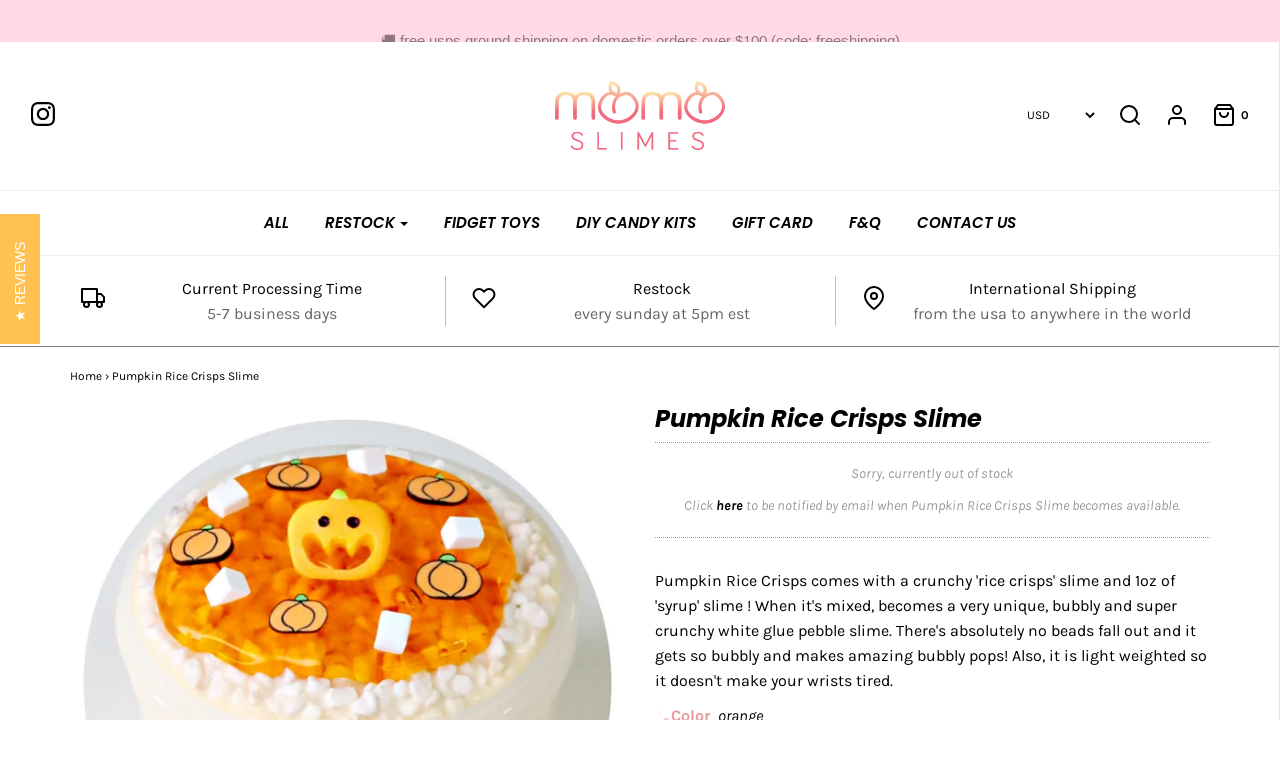

--- FILE ---
content_type: text/plain; charset=utf-8
request_url: https://d-ipv6.mmapiws.com/ant_squire
body_size: 152
content:
momoslimes.com;019c0f4c-fb3b-76de-9da7-0e0c4fe35fcb:e00dcb243628d22f9ddeeeca44df1af98dcb4827